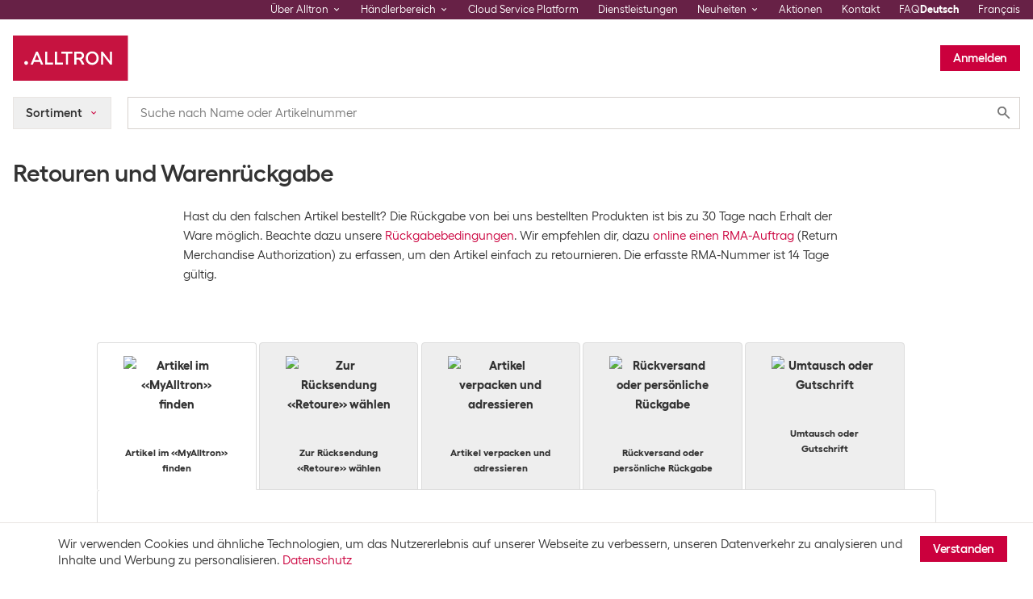

--- FILE ---
content_type: text/css
request_url: https://alltron.ch/static/css/main.37900845.css
body_size: 5390
content:
[class*=cds-Teaser--DMK].Banner .Banner-ContentInner{flex:1 1 auto}[class*=cds-Teaser--DMK].Banner .Banner-Title{margin-bottom:1ch}[class*=cds-Teaser--DMK].Banner .Banner-Text{margin-bottom:2ch}.cds-cms-Form-DataTable{margin:1rem 0}.cds-cms-Form-Submit{margin-top:1rem}.cds-cms-Form-TableError{font-size:.8125rem;line-height:1.8461638462;margin:0;color:#992d21;display:inline-block;padding:.25rem 0}.cds-cms-Form-TableLabel{font-size:.875rem;line-height:1.7142957143;margin:0}.cds-cms-Form-FileInfo{font-size:.8125rem;line-height:1.8461638462;margin:0;margin:1rem}.cds-cms-Form-FileError{font-size:.8125rem;line-height:1.8461638462;margin:0;color:#992d21}.FormTable{margin:1rem 0}.LogoSliderModule .swiper-wrapper{align-items:center}.LogoSliderModule-Logo{display:block;margin-right:2rem;width:5rem}@media (max-width: 767.98px){.LogoSliderModule-Logo{margin-right:1rem;width:3.5rem}}.LogoSliderModule-LogoImage{max-width:100%}.Content--CMS .LogoSliderModule-LogoImage{margin-bottom:0}.ProductListModule{flex-grow:0;flex-shrink:0;flex-basis:calc(100% - 1rem);margin:0 .5rem 1rem}@media (max-width: 767.98px){.ProductListModule{flex-grow:0;flex-shrink:0;flex-basis:calc(100% - .5rem);margin:0 .25rem .5rem}}@media (max-width: 575.98px){.ProductListModule{flex-basis:calc(100% - .5rem)}}.ProductListModule-ListWrapper--Table{-webkit-overflow-scrolling:touch;overflow-x:auto}.ProductBox-HiddenPrice .IconHiddenPrice-Currency{font-size:1.0625rem;line-height:1.4117747059;margin:0;letter-spacing:-.025rem;margin-right:.25rem}.ProductBox-HiddenPrice .cds-ProductBox.cds-ProductBox--List .IconHiddenPrice-Currency{font-size:1.3125rem;line-height:1.1428671429;margin:0;letter-spacing:-.025rem;margin-right:.5rem}@media (max-width: 991.98px){.ProductBox-HiddenPrice .cds-ProductBox.cds-ProductBox--List .IconHiddenPrice-Currency{font-size:1.0625rem;line-height:1.4117747059;margin:0;letter-spacing:-.025rem;margin-right:.25rem}}.cds-ProductBoxTable-BodyRow .ProductBox-HiddenPrice{justify-content:flex-end}.cds-ProductBox-Action--Hidden{visibility:hidden}.cds-ProductBox .cds-ProductBox-Actions:has(.CertificationInfo),.cds-ProductBoxTable-BodyRow .cds-ProductBox-Actions:has(.CertificationInfo){display:flex}.cds-ProductBox .cds-ProductBox-Actions:has(.CertificationInfo)>.cds-ProductBox-Action-AddToCompare,.cds-ProductBoxTable-BodyRow .cds-ProductBox-Actions:has(.CertificationInfo)>.cds-ProductBox-Action-AddToCompare{visibility:hidden}.cds-ProductBox .cds-ProductBox-Actions:has(.CertificationInfo)>.cds-ProductBox-Action-AddToWishlist,.cds-ProductBoxTable-BodyRow .cds-ProductBox-Actions:has(.CertificationInfo)>.cds-ProductBox-Action-AddToWishlist{visibility:hidden}.cds-ProductBox:has(.CertificationInfo):hover .cds-ProductBox-Actions>.cds-ProductBox-Action-AddToCompare,.cds-ProductBoxTable-BodyRow:has(.CertificationInfo):hover .cds-ProductBox-Actions>.cds-ProductBox-Action-AddToCompare{visibility:visible}.cds-ProductBox:has(.CertificationInfo):hover .cds-ProductBox-Actions>.cds-ProductBox-Action-AddToWishlist,.cds-ProductBoxTable-BodyRow:has(.CertificationInfo):hover .cds-ProductBox-Actions>.cds-ProductBox-Action-AddToWishlist{visibility:visible}@media (max-width: 991.98px){.cds-ProductBox:has(.AddToCompareAction--Ready) .cds-ProductBox-Actions>.cds-ProductBox-Action-AddToWishlist,.cds-ProductBoxTable-BodyRow:has(.AddToCompareAction--Ready) .cds-ProductBox-Actions>.cds-ProductBox-Action-AddToWishlist{visibility:visible}.cds-ProductBox:has(.AddToCompareAction--Ready) .cds-ProductBox-Actions>.cds-ProductBox-Action-AddToCart,.cds-ProductBoxTable-BodyRow:has(.AddToCompareAction--Ready) .cds-ProductBox-Actions>.cds-ProductBox-Action-AddToCart{visibility:visible}}.cds-ProductBox:has(.AddToCompareAction--Ready):hover .cds-ProductBox-Actions>.cds-ProductBox-Action-AddToWishlist,.cds-ProductBoxTable-BodyRow:has(.AddToCompareAction--Ready):hover .cds-ProductBox-Actions>.cds-ProductBox-Action-AddToWishlist{visibility:visible}.cds-ProductBox:has(.AddToCompareAction--Ready):hover .cds-ProductBox-Actions>.cds-ProductBox-Action-AddToCart,.cds-ProductBoxTable-BodyRow:has(.AddToCompareAction--Ready):hover .cds-ProductBox-Actions>.cds-ProductBox-Action-AddToCart{visibility:visible}.cds-ProductBox-Actions:has(.AddToCompareAction--Ready){display:flex}.cds-ProductBox-Actions:has(.AddToCompareAction--Ready)>.cds-ProductBox-Action-AddToWishlist{visibility:hidden}.cds-ProductBox-Actions:has(.AddToCompareAction--Ready)>.cds-ProductBox-Action-AddToCart{visibility:hidden}.cds-ProductBox:has(.CertificationInfo):has(.AddToCompareAction--Ready){display:flex}.cds-ProductBox:has(.CertificationInfo):has(.AddToCompareAction--Ready) .cds-ProductBox-Actions>.cds-ProductBox-Action-AddToCompare,.cds-ProductBoxTable-BodyRow:has(.CertificationInfo):has(.AddToCompareAction--Ready) .cds-ProductBox-Actions>.cds-ProductBox-Action-AddToCompare{visibility:visible}.cds-ProductBox:has(.CertificationInfo):has(.AddToCompareAction--Ready) .cds-ProductBox-Actions>.cds-ProductBox-Action-AddToWishlist,.cds-ProductBoxTable-BodyRow:has(.CertificationInfo):has(.AddToCompareAction--Ready) .cds-ProductBox-Actions>.cds-ProductBox-Action-AddToWishlist{visibility:hidden}.cds-ProductBox:has(.CertificationInfo):has(.AddToCompareAction--Ready) .cds-ProductBox-Actions>.cds-ProductBox-Action-AddToCart,.cds-ProductBoxTable-BodyRow:has(.CertificationInfo):has(.AddToCompareAction--Ready) .cds-ProductBox-Actions>.cds-ProductBox-Action-AddToCart{visibility:visible}.cds-ProductBox:has(.CertificationInfo):has(.AddToCompareAction--Ready):hover .cds-ProductBox-Actions>.cds-ProductBox-Action-AddToCompare,.cds-ProductBoxTable-BodyRow:has(.CertificationInfo):has(.AddToCompareAction--Ready):hover .cds-ProductBox-Actions>.cds-ProductBox-Action-AddToCompare{visibility:visible}.cds-ProductBox:has(.CertificationInfo):has(.AddToCompareAction--Ready):hover .cds-ProductBox-Actions>.cds-ProductBox-Action-AddToWishlist,.cds-ProductBoxTable-BodyRow:has(.CertificationInfo):has(.AddToCompareAction--Ready):hover .cds-ProductBox-Actions>.cds-ProductBox-Action-AddToWishlist{visibility:visible}.FullHiddenPrice{align-items:center;color:#333;display:flex}.FullHiddenPrice-Icon{height:1.25rem;width:1.25rem;fill:#949494;flex-shrink:0;margin-left:.75rem;margin-right:.25rem}@media (max-width: 575.98px){.FullHiddenPrice-Icon{margin-left:.5rem}}.FullHiddenPrice-Info{font-size:.875rem;line-height:1.4285814286;margin:0;pointer-events:none}.FullHiddenPrice-Info .cds-ButtonLink{pointer-events:auto}@media (max-width: 575.98px){.FullHiddenPrice-Info{font-size:.8125rem;line-height:1.2307792308;margin:0}}.FullHiddenPrice-Currency{font-size:1.6875rem;line-height:1.037047037;margin:0;letter-spacing:-.025rem;text-transform:uppercase}.IconHiddenPrice{align-items:center;display:flex}.IconHiddenPrice .cds-Tooltip-Trigger{display:flex}.IconHiddenPrice-Currency{color:#333;margin-right:.25rem}.IconHiddenPrice-Icon{fill:#949494}.IconHiddenPrice-TooltipContent{font-size:.8125rem;line-height:1.2307792308;margin:0;color:#333}.FailedProductBox{align-items:center;display:flex}.FailedProductBox-ImagePlaceholder{flex-shrink:0}.FailedProductBox-Icon{fill:#ea9b2d}.FailedProductBox--List.cds-ProductBox{justify-content:start}@media (max-width: 575.98px){.FailedProductBox--List.cds-ProductBox{padding-top:1rem}}.FailedProductBox--List .FailedProductBox-ImagePlaceholder{height:4rem;margin-left:3rem;margin-right:3rem;width:4rem}@media (max-width: 575.98px){.FailedProductBox--List .FailedProductBox-ImagePlaceholder{margin-left:0;margin-right:1rem}}.FailedProductBox--Table .FailedProductBox-ImagePlaceholder{height:2rem;margin-left:.5rem;margin-right:1.75rem;width:2rem}.FailedProductBox--Tile .FailedProductBox-ImagePlaceholder{height:10rem;margin-bottom:1.5rem;width:10rem}.AddToCompareAction--Hidden{visibility:hidden}.AddToCompareAction-TooltipLink{display:flex;justify-content:center}.AddToCompareAction-TooltipTrigger{margin:unset;padding:unset}.AddToCompareAction-TooltipText{text-align:center}.AddToCompareAction-TooltipContent{display:flex;flex-direction:column;justify-content:center;max-width:240px;position:relative;white-space:unset}.AddToCompareAction-TooltipContent:before{bottom:50%;top:-5px}.AddToWishListModal{overflow-y:visible}.AddToWishListModal .cds-SearchableSelect-OptionValue{overflow:hidden;text-overflow:ellipsis}.WishlistSelect-CreateLabel{color:#cb003d}.CertificationInfo-Tooltip{font-size:0}.CertificationInfo-Icon{border:1px solid #e9e5e2;background-color:#eba83c;border:0;fill:#fff;padding:.25rem}.CertificationInfo--Full{font-size:.8125rem;line-height:1.2307792308;margin:0;align-items:center;color:#333;display:flex;margin-top:.5rem}.CertificationInfo--Full .CertificationInfo-Icon{align-self:flex-start;flex-shrink:0;margin-right:.5rem}@media (max-width: 575.98px){.CertificationInfo--Full .CertificationInfo-Icon{height:2.5rem;width:2.5rem}}@media (max-width: 575.98px){.CertificationInfo--Full{margin:0}}.CertificationInfo--Icon .CertificationInfo-Tooltip{display:unset}.CertificationInfo--Icon .CertificationInfo-TooltipTrigger{margin:unset;padding:unset}@media (max-width: 575.98px){.FullAddToCart-ButtonGroup--WithCertification{display:none}}.AddToCart-Icon--Hidden{visibility:hidden}.AddToCart-TooltipWrapper{z-index:1070}.AddToCart-Tooltip--CoreAssortment{text-align:center;white-space:normal;width:200px}.AddToCart-Container{display:flex;flex-direction:column;width:100%}.AddToCart-Container-TextWrapper{display:none;transition:visibility .15s ease;visibility:hidden;font-size:.875rem;line-height:1.7142957143;margin:0;margin-top:.5rem}@media (max-width: 767.98px){.AddToCart-Container-TextWrapper{justify-content:space-between}}.AddToCart-Container-TextWrapper--Visible{display:flex;visibility:visible}.AddToCart-Container-Text{font-weight:700;margin-right:.25rem}.AddToCart-Container-TextGray{color:#666;margin-right:.25rem}.AddToCart-Container-Discount{color:#b70006;font-weight:700;margin-left:.25rem}.Content--CMS .ProductListModuleV2--HomePage{display:block;margin-left:.5rem;margin-right:.5rem;width:calc(100% - 1rem)}@media (max-width: 767.98px){.Content--CMS .ProductListModuleV2--HomePage{margin-left:.25rem;margin-right:.25rem;width:calc(100% - .5rem)}}.ProductListModuleV2-SliderContainer{padding:1px}.ProductListModuleV2-SliderContainer .ProductListModuleV2-ProductBox{border:none;box-shadow:0 0 0 1px #e9e5e2;flex-shrink:0;margin:0}@media (min-width: 576px){.ProductListModuleV2-SliderContainer .ProductListModuleV2-ProductBox{flex-basis:calc(50% + -0px)}}@media (min-width: 1200px){.ProductListModuleV2-SliderContainer .ProductListModuleV2-ProductBox{flex-basis:calc(25% + -0px)}}.ProductListModuleV2-ProductBox--Slider{height:auto}.ProductListModuleV2-ProductBox--Slider:hover{box-shadow:0 0 0 1px #e9e5e2}.ProductListModuleV2-ListWrapper--Table{-webkit-overflow-scrolling:touch;overflow-x:auto}.cds-cms-LayoutBlock--Full .cds-cms-ModuleContainer:not(.ProductListModuleV2--HomePage) .ProductListModuleV2-SliderContainer .ProductListModuleV2-ProductBox--Slider{border:1px solid transparent;box-shadow:inset 0 0 0 1px #e9e5e2;margin-right:0;width:16.25rem}.Content--CMS .cds-cms-SectionTitleContainer{margin:0 auto;width:100%}.cds-cms-NewsroomHeader-LeadText{font-size:1.1875rem;line-height:1.2631678947;margin:0 0 3rem;letter-spacing:-.025rem}.cds-cms-NewsroomHeader-Title{margin:.5rem 0 2rem}.cds-cms-NewsroomFooter{border-top:1px solid #ccc}.cds-cms-NewsroomFooter-TitleFiles{font-size:1.1875rem;line-height:1.2631678947;margin:0 0 3rem;letter-spacing:-.025rem;margin:1rem 0}.cds-cms-NewsroomFooter-TitleLinks{font-size:.9375rem;line-height:1.60001;margin:0;color:#666;font-weight:700;margin:1.5rem 0 1rem .5rem;width:100%}.cds-cms-NewsroomFooter-Link{display:inline}.cds-cms-NewsroomFooter-Link .ExternalLink-Icon{fill:#cb003d}.ExternalLink{align-items:baseline;display:flex}.ExternalLink-Icon{fill:#333}.InfoView{display:flex;flex-basis:100%;flex-direction:column;margin-top:5rem;text-align:center;width:100%}@media (max-width: 767.98px){.InfoView{margin-top:3rem}}.InfoView-ImageWrapper{height:12.5rem;width:12.5rem;align-items:center;background-color:#efefef;border:1px solid #ccc;border-radius:50%;display:flex;justify-content:center;margin:0 auto 1rem}.InfoView-Image{max-height:8rem;max-width:10rem}.InfoView-Content{margin-bottom:1rem}.InfoView-Title{display:flex;justify-content:center}.InfoView-TitleIcon{margin-right:1rem}.InfoView-TitleIcon--Info{fill:#205fbd}.InfoView-TitleIcon--Success{fill:#318f2f}.InfoView-TitleIcon--Warning{fill:#ea9b2d}.InfoView-TitleIcon--Error{fill:#992d21}.InfoView-TitleText{font-size:1.875rem;line-height:1.20001;margin:0 0 .75rem;letter-spacing:-.025rem;color:#333;font-weight:600}@media (max-width: 767.98px){.InfoView-TitleText{font-size:1.3834375rem;line-height:1.0842657036;margin:0 0 .75rem;letter-spacing:-.025rem}}.InfoView-MessageText{font-size:.9375rem;line-height:1.60001;margin:0 0 .75rem}.InfoView-ButtonGroup{display:flex;flex-wrap:wrap;justify-content:center}.InfoView-ButtonGroup .cds-Button{margin:0 .75rem .5rem}.ServerFailMessage{display:flex}.ServerFailMessage-Icon{margin-right:.5rem}.ServerFailMessage-Icon .cds-Icon{fill:#ea9b2d}.ServerFailMessage-Link{text-decoration:underline}.ServerFailMessage-TextLine:not(:last-child){margin-bottom:.75rem}.ServerFailPage{align-items:center;display:flex;flex-direction:column;margin-top:5.5rem;padding:2rem;width:100%}.ServerFailPage-Icon{margin-bottom:.5rem}.ServerFailPage-Icon .cds-Icon{fill:#ea9b2d}.ServerFailPage-Header{margin-bottom:.25rem;text-align:center}.ServerFailPage-Subheader{font-size:.9375rem;line-height:1.60001;margin:0;font-weight:400;margin-bottom:2rem}.ServerFailPage-Subheader span{font-weight:700}.ServerFailPage-TextLine{margin-bottom:1rem;text-align:center}.ServerFailPage-Button{width:15rem}.PageTitle{font-size:1.875rem;line-height:1.20001;margin:0 0 1.5rem;letter-spacing:-.025rem}@media (max-width: 767.98px){.PageTitle{font-size:1.3834375rem;line-height:1.0842657036;margin:0 0 .75rem;letter-spacing:-.025rem}}.Content{margin:0}.Content--CMS{max-width:48rem}.Content--CMS iframe{max-width:100%}.Content--WithoutBreadcrumbs{margin-top:2rem}.Content\2013Scrollable{overflow-x:auto}.Content-Block{margin-bottom:2rem}.Content-Block:last-child{margin-bottom:0}@media (max-width: 575.98px){.cds-DataTable.ProductTable .cds-DataPair{margin-bottom:0}}.cds-DataTable.ProductTable .ProductTable-BodyCell--Thumbnail{width:4rem}.cds-DataTable.ProductTable .ProductTable-BodyCell--Thumbnail .ProductTable-Thumbnail{display:flex;flex:auto;max-height:4rem;max-width:4rem}.cds-DataTable.ProductTable .ProductTable-Title{font-size:.875rem;line-height:1.1428671429;margin:0;color:#333;font-weight:600}.cds-DataTable.ProductTable .ProductTable-ReferenceRow{font-size:.8125rem;line-height:1.2307792308;margin:0;color:#666;max-width:70ch;padding-top:.5rem}@media (max-width: 1199.98px){.cds-DataTable.ProductTable .ProductTable-ReferenceRow{padding-top:.25rem}}.cds-DataTable.ProductTable .ProductTable-Quantity{font-weight:600}.cds-DataTable.ProductTable .ProductTable-Warranty{white-space:nowrap}.cds-DataTable.ProductTable--WithThumbnail .ProductTable-BodyCell--Thumbnail{width:4rem}.cds-DataTable.ProductTable--WithThumbnail .ProductTable-BodyCell--Thumbnail .ProductTable-Thumbnail{flex:unset}@media (max-width: 1199.98px){.cds-DataTable.ProductTable--WithThumbnail:not(.cds-DataTable--Selectable) .cds-DataTable-BodyRow{grid-template-columns:min-content 1fr}.cds-DataTable.ProductTable--WithThumbnail:not(.cds-DataTable--Selectable) .cds-DataTable-BodyRow .ProductTable-BodyCell--Thumbnail,.cds-DataTable.ProductTable--WithThumbnail:not(.cds-DataTable--Selectable) .cds-DataTable-BodyRow .cds-DataTable-BodyCell:nth-child(2){align-self:center;grid-column:1/1}.cds-DataTable.ProductTable--WithThumbnail:not(.cds-DataTable--Selectable) .cds-DataTable-BodyRow .ProductTable-BodyCell--Thumbnail:before,.cds-DataTable.ProductTable--WithThumbnail:not(.cds-DataTable--Selectable) .cds-DataTable-BodyRow .cds-DataTable-BodyCell:nth-child(2):before{display:none}.cds-DataTable.ProductTable--WithThumbnail:not(.cds-DataTable--Selectable) .cds-DataTable-BodyRow .cds-DataTable-BodyCell:nth-child(2){grid-column:2/-1}.cds-DataTable.ProductTable--WithThumbnail.cds-DataTable--Selectable .cds-DataTable-BodyRow{grid-template-columns:min-content min-content 1fr}.cds-DataTable.ProductTable--WithThumbnail.cds-DataTable--Selectable .cds-DataTable-BodyRow .ProductTable-BodyCell--Thumbnail,.cds-DataTable.ProductTable--WithThumbnail.cds-DataTable--Selectable .cds-DataTable-BodyRow .cds-DataTable-BodyCell:nth-child(3){align-self:center;grid-column:2/2}.cds-DataTable.ProductTable--WithThumbnail.cds-DataTable--Selectable .cds-DataTable-BodyRow .ProductTable-BodyCell--Thumbnail:before,.cds-DataTable.ProductTable--WithThumbnail.cds-DataTable--Selectable .cds-DataTable-BodyRow .cds-DataTable-BodyCell:nth-child(3):before{display:none}.cds-DataTable.ProductTable--WithThumbnail.cds-DataTable--Selectable .cds-DataTable-BodyRow .cds-DataTable-BodyCell:nth-child(3){grid-column:3/-1}}.ProductTable-Reference{font-size:.8125rem;line-height:1.2307792308;margin:0;color:#666;max-width:70ch}.Modal-Content{margin-bottom:2.5rem}.Modal-Content+.Modal-ContentAlert{margin-top:-2.5rem}.Modal-ContentAlert{margin-bottom:1.5rem;margin-top:1rem}.Modal-ButtonsWrapper{display:flex}.Modal-ButtonsWrapper--Center{justify-content:center}.Modal-ButtonDiscard{margin-right:auto}.Modal-ButtonApprove{margin-left:.5rem}.ModalInProgress-Title{text-align:center}.ModalInProgress-ModalContent{margin-bottom:1.5rem;margin-top:2rem;position:relative}.ModalInProgress-Image{display:block;margin:0 auto}.ModalInProgress-Dot{height:.25rem;width:.25rem;position:absolute;top:50%;background-color:#672146;border-radius:50%}.ModalInProgress-Dot--Dot1{left:calc(50% - 1rem)}.ModalInProgress-Dot--Dot2{left:calc(50% - .5rem)}.ModalInProgress-Dot--Dot3{left:50%}.ModalInProgress-Dot--Dot4{left:calc(50% + .5rem)}.ModalInProgress-Dot--Dot5{left:calc(50% + 1rem)}.App{background-color:#fff;display:flex;flex-direction:column;font-family:Fellix;min-height:100vh}.App-Header{background-color:#fff;position:relative;z-index:1035}.App-HeaderSticky{background-color:#fff;z-index:1020}.App-HeaderSticky .App-Header{background-color:#fff;box-shadow:0 2px 12px #00000014;display:block;z-index:1020}.Main{margin-bottom:3.5rem;margin-top:1rem}@media (max-width: 767.98px){.Main{margin-bottom:2rem;margin-top:.5rem}}.Main--ProductPage{background-color:#fff;margin-top:0;padding-top:1rem}@media (max-width: 767.98px){.Main--ProductPage{margin-top:0;padding-top:.5rem}}@font-face{font-family:Open Sans;font-stretch:75% 100%;font-style:normal;font-weight:300 800;src:url(/static/media/OpenSans-VariableFont.ceb05254.ttf)}@font-face{font-family:Open Sans;font-stretch:75% 100%;font-style:italic;font-weight:300 800;src:url(/static/media/OpenSans-Italic-VariableFont.f72efa63.ttf)}@keyframes shake{8%,41%{transform:translate(-10px)}25%,58%{transform:translate(10px)}75%{transform:translate(-5px)}92%{transform:translate(5px)}0%,to{transform:translate(0)}}.AppCrash{align-items:center;background-color:#fff;display:flex;flex-direction:column;height:100%;justify-content:center;position:absolute;width:100%}.AppCrash-TopBar{background-color:#666;height:1.5rem;width:100%}.AppCrash-LogoLink{margin-bottom:3rem}.AppCrash-Logo{max-height:5.5rem;width:12.5rem}.AppCrash-Image{animation:shake .5s 1s}.AppCrash-Content{align-items:center;display:flex;flex:1 1;flex-direction:column;justify-content:center;padding:2rem;text-align:center}.AppCrash-Content .AppCrash-ErrorTitle{color:#000;margin-bottom:2rem;margin-top:.25rem}.AppCrash-Content h1{font-size:1.875rem;line-height:1.20001;margin:0;letter-spacing:-.025rem;color:#333;margin:2rem 0 0}.AppCrash-Content p{font-size:.9375rem;line-height:1.60001;margin:0;color:#666;margin-bottom:1rem}.AppCrash-Content button{font-size:1.0625rem;line-height:1.4117747059;letter-spacing:-.025rem;background:#dc2852;border:0;border-radius:0;color:#fff;font-weight:600;height:2.5rem;margin:0;padding:0 4rem}.Sticky{position:sticky;top:0}.Mobile{padding:.5rem 0}.Mobile .cds-Row:first-child{margin-bottom:.5rem}.Mobile .cds-Row--CenterVertical>.cds-Button{margin-right:.5rem}.Mobile{padding:.75rem 0}.Mobile .cds-Row:first-child{margin-bottom:.75rem}.Mobile .cds-Row--CenterVertical>.cds-Button{margin-right:.75rem}.Mobile .cds-SearchField{height:2rem}.Logo{height:3.5rem;margin-right:auto}.Logo img{height:100%}@media (max-width: 991.98px){.Logo{height:3rem}}.UserArea{padding-left:0;list-style:none;display:flex;gap:1rem;list-style-type:none;margin:0}.UserArea>li:first-of-type{margin-left:0}.UserArea>li{display:inline-flex;margin-left:1rem}.Desktop .UserArea-MyAccountButton .cds-Icon{margin-right:.5rem}.UserArea-Badge:before{background-color:#dc2852;border-color:#fff;border-radius:100%;border-style:solid;border-width:2px;content:"";display:inline-block;height:14px;left:8px;position:absolute;top:2px;width:14px}.UserArea-Li-MyAccount{align-items:center}.UserArea-Icon-TooltipTrigger{display:flex;margin:0 0 0 .25rem;padding:0}@media (max-width: 991.98px){.UserArea-MyAccountButton--ExpressOrder{display:none}}.UserArea--Mobile>li{margin-left:.5rem}.Autosuggest{position:absolute;top:100%;background-color:#00000059;height:100vh;width:100%}.Autosuggest-Content{border:1px solid #e9e5e2;position:relative;background-color:#fff;box-shadow:0 2px 12px #00000014;display:flex;margin-left:15rem;padding:1rem 0}.Autosuggest-Content:after,.Autosuggest-Content:before{position:absolute;border-bottom-style:solid;border-bottom-width:.5rem;border-left:.75rem solid transparent;border-right:.75rem solid transparent;border-top:0;content:"";height:0;width:0}.Autosuggest-Content:after{border-bottom-color:#fff}.Autosuggest-Content:before{border-bottom-color:#e9e5e2}.Autosuggest-Content:after,.Autosuggest-Content:before{left:1.5rem}@media (max-width: 991.98px){.Autosuggest-Content:after,.Autosuggest-Content:before{left:11.5rem}}.Autosuggest-Content:after{bottom:100%}.Autosuggest-Content:before{bottom:calc(100% + 1px)}.Autosuggest-Suggestions{flex:1 1 40%}@media (max-width: 1365.98px){.Autosuggest-Suggestions{flex-basis:30%}}.Autosuggest-List{list-style:none;padding:0;font-size:.875rem;line-height:1.7142957143;margin:0;color:#333}.Autosuggest-ListLink{color:#333;display:block;padding:0 1rem}.Autosuggest-ListLink:hover{color:#333;text-decoration:none}.Autosuggest-ListLink.Autosuggest-ListLink--Active{background-color:#efefef;color:#333;text-decoration:none}.Autosuggest-Title{font-size:.6875rem;line-height:1.0909190909;color:#666;margin:0 0 .375rem 1rem;text-transform:uppercase}.Autosuggest-Title--Result{margin-left:0}.Autosuggest-Results{border-bottom:0;border-left:1px solid #e9e5e2;border-right:0;border-top:0;flex:1 1 60%;padding:0 .5rem}.Mobile .Autosuggest{z-index:1020}.Mobile .Autosuggest-Container{position:relative}.Mobile .Autosuggest-Container:after,.Mobile .Autosuggest-Container:before{position:absolute;border-bottom-style:solid;border-bottom-width:.5rem;border-left:.75rem solid transparent;border-right:.75rem solid transparent;border-top:0;content:"";height:0;width:0}.Mobile .Autosuggest-Container:after{border-bottom-color:#fff}.Mobile .Autosuggest-Container:before{border-bottom-color:#e9e5e2}.Mobile .Autosuggest-Container:after,.Mobile .Autosuggest-Container:before{left:1.5rem}@media (max-width: 575.98px){.Mobile .Autosuggest-Container:after,.Mobile .Autosuggest-Container:before{display:none}}.Mobile .Autosuggest-Container:after{bottom:calc(100% - 1px)}.Mobile .Autosuggest-Container:before{bottom:100%}@media (max-width: 575.98px){.Mobile .Autosuggest-Container{padding:0}}.Mobile .Autosuggest-Content{border:1px solid #e9e5e2;margin-left:0;max-height:70vh;overflow:hidden;overflow-y:auto}@media (max-width: 767.98px){.Mobile .Autosuggest-Content{flex-direction:column}}@media (max-width: 575.98px){.Mobile .Autosuggest-Content{border-bottom:1px solid #e9e5e2;border-left:0;border-right:0;border-top:1px solid #e9e5e2}}.Mobile .Autosuggest-Results{padding:0 1rem}@media (max-width: 767.98px){.Mobile .Autosuggest-Results{border-bottom:0;border-left:0;border-right:0;border-top:1px solid #e9e5e2;padding-top:.5rem}}@media (max-width: 575.98px){.Mobile .Autosuggest-Results{padding:.5rem .5rem 0}}@media (max-width: 767.98px){.Mobile .Autosuggest-List{line-height:28px;margin-bottom:.5rem}}@media (max-width: 767.98px){.Mobile .Autosuggest-Title{display:none}}@media (max-width: 575.98px){.Mobile .Autosuggest-ListLink{padding:0 .5rem}}.Autosuggest-InkFinderLink{margin:.5rem}.Autosuggest-InkFinderLink:before{background-image:linear-gradient(to right,#e9e5e2 0%,#e9e5e2 2px,transparent 2px);background-position:0 bottom;background-position:1px 99.999%;background-repeat:repeat-x;background-size:4px 1px;content:"";display:block;height:1px;width:100%}.Autosuggest-InkFinderLink .InkFinderLink{margin-top:.5rem}@media (max-width: 991.98px){.Autosuggest-Content{margin-left:0}}.Autosuggest-List.Autosuggest-List--Category{margin-bottom:1rem}.Autosuggest-ListItem--Header{padding:0 1rem}.Autosuggest-ListLink.Autosuggest-ListLink--Category{color:#cb003d;padding-left:2rem}.Autosuggest-ListLink.Autosuggest-ListLink--Category:hover{color:#8c002a}.Autosuggest-ListLink.Autosuggest-ListLink--Category:visited,.Autosuggest-ListLink.Autosuggest-ListLink--Category:visited:hover{color:#cb003d}.Autosuggest-ListLabel{color:#333}@media (max-width: 767.98px){.Mobile .Autosuggest-List.Autosuggest-List--Category{margin-bottom:0}}@media (max-width: 575.98px){.Mobile .Autosuggest-ListItem--Header{padding:0 .5rem}}@media (max-width: 575.98px){.Mobile .Autosuggest-ListLink.Autosuggest-ListLink--Category{padding-left:1.5rem}}.cds-Table--Bordered .Autosuggest-BodyCell{padding:.25rem .5rem}.Autosuggest-ProductRow--Active{background-color:#efefef}.Autosuggest-AddToCart{display:none}.Autosuggest-AddToCart.cds-Button{margin-left:auto}.Autosuggest-AddToCart.CertificationInfo{display:block}.cds-DataTable-BodyRow.Autosuggest-ProductRow--Active .Autosuggest-AddToCart{display:flex}.Autosuggest-BodyCell--Image{height:44px;width:73px}.Autosuggest-BodyCell--Title{max-width:0}.Autosuggest-BodyCellTitle{color:#333;display:block;font-weight:600;overflow:hidden;text-overflow:ellipsis;white-space:nowrap}.Autosuggest-BodyCellTitle:hover,.Autosuggest-BodyCellTitle:visited,.Autosuggest-BodyCellTitle:visited:hover{color:#333}.Autosuggest-BodyCellTitle:hover{text-decoration:none}.Autosuggest-BodyCellWrapper{align-items:center;display:flex}.Autosuggest-BodyCellFeature{font-size:.8125rem;line-height:1.2307792308;margin:0;display:inline-block}.Autosuggest-BodyCellFeature--Sku{margin-right:.75rem}.Autosuggest-BodyCell--Price{text-align:right;width:6.5rem}.Autosuggest-BodyCellHiddenPrice{justify-content:flex-end}.Autosuggest-BodyCell--AddToCart{text-align:right;width:3rem}.Autosuggest-BodyCell--StockCount{text-align:right;width:4rem}.Autosuggest-BodyCellStockCount{font-size:.9375rem;line-height:1.60001;margin:0}.Autosuggest-BodyCellPrice--Mobile,.Autosuggest-BodyCellHiddenPrice--Mobile{display:none}@media (max-width: 575.98px){.Autosuggest-BodyCellPrice--Mobile,.Autosuggest-BodyCellHiddenPrice--Mobile{display:flex;margin-left:1rem}}@media (max-width: 575.98px){.Mobile .Autosuggest-BodyCell{padding:.25rem}}.Mobile .Autosuggest-AddToCart{display:block}@media (max-width: 575.98px){.Mobile .Autosuggest-BodyCell--StockCount{display:none}}@media (max-width: 575.98px){.Mobile .Autosuggest-BodyCellFeature--Sku{display:none}}@media (max-width: 575.98px){.Mobile .Autosuggest-BodyCell--Price{display:none}}.Labels-Container{display:flex}.Labels-Label--FullHeight{height:unset}.Labels-LabelIcon{margin-right:.5rem}.Desktop{padding-bottom:1rem;position:relative}.Desktop .cds-Row:first-child{margin-bottom:.75rem}.Desktop-Flyout{margin-right:1rem}.Desktop{padding-bottom:1.25rem;position:relative}.Desktop .cds-Row:first-child{margin-bottom:1.25rem}.Desktop-Flyout{margin-right:1.25rem}.cds-MenuDropdown--Button{min-width:14rem}@media (max-width: 991.98px){.cds-MenuDropdown--Button{min-width:9rem}}.ModalContent-Title{font-weight:700;margin-bottom:1rem}.ModalContent-Subtitle{color:#318f2f;font-weight:600;margin-bottom:1rem}.ModalContent-Content{display:flex}@media (max-width: 767.98px){.ModalContent-Content{flex-direction:column-reverse}}.ModalContent-TextWrapper{flex:1 0 50%;width:100%}@media (max-width: 767.98px){.ModalContent-TextWrapper{margin-top:1rem}}.ModalContent-ImageWrapper{padding-left:.5rem;text-align:center}@media (max-width: 767.98px){.ModalContent-ImageWrapper{margin-top:.5rem;padding-left:0}}.ModalContent-Image{max-height:20rem;max-width:20rem;width:100%}.ModalContent-ButtonsWrapper{margin-top:1rem}.Infobars{padding-bottom:1rem}.Infobars p:last-of-type{margin:0}.Infobar-AlertContainer{margin-bottom:.5rem}.Infobar-AlertContainer:last-of-type{margin:0}.Breadcrumbs{margin-bottom:1rem}.GlobalAlert{margin-bottom:1rem}.Footer{margin-top:auto}.Footer-Sticky .cds-Footer .cds-FooterSub{padding-bottom:calc(3.5rem + env(safe-area-inset-bottom))}@media (max-width: 991.98px){.Footer-Sticky .cds-Footer .cds-FooterSub{padding-right:4rem}}.BackToTop-Comparison,.BackToTop-CookieBanner{bottom:5.25rem}@media (max-width: 991.98px){.BackToTop-CookieBanner{bottom:10.25rem}}@media (max-width: 991.98px){.BackToTop-StickyFooter{bottom:calc(4.75rem + env(safe-area-inset-bottom))}}.ToastWrapper{background:none;box-shadow:none;margin:0;padding:0}@keyframes slide-in{0%{transform:translate(110%);visibility:visible}to{transform:translate(0)}}.ToastWrapper-AnimationEnter{animation:slide-in .2s cubic-bezier(.04,.8,.33,1.05)}@keyframes slide-out{0%{transform:translate(0)}to{transform:translate(110%);visibility:hidden}}.ToastWrapper-AnimationLeave{animation:slide-out .3s ease-in}.DisabledCookiesPage-Content{max-width:640px}.DisabledCookiesPage-TextLine{margin-bottom:.5rem}.DisabledCookiesPage-List{padding-left:1.75rem}.DisabledCookiesPage-Link{color:#cb003d}.DisabledCookiesPage-Link:hover{color:#8c002a}.DisabledCookiesPage-Link:visited,.DisabledCookiesPage-Link:visited:hover{color:#65001e}@keyframes loader-animation-rotate{0%{transform:rotate(0)}to{transform:rotate(360deg)}}.ErrorPage{align-items:center;display:flex;height:100vh}.ErrorPage-TopBar{background-color:#666;height:1.5rem;width:100%}.ErrorPage-Content{align-items:center;display:flex;flex:1 1;flex-direction:column;justify-content:center;text-align:center}.ErrorPage-Logo{height:auto;margin-bottom:3rem;margin-right:0}.ErrorPage-Logo .cds-ImgFluid{max-height:5.5rem;width:12.5rem}.ErrorPage-Image{margin-bottom:1.75rem}.ErrorPage-Title{margin-bottom:.25rem}.ErrorPage-Subtitle{font-size:.9375rem;line-height:1.60001;margin:0;margin-bottom:1rem}

/*# sourceMappingURL=main.37900845.css.map*/